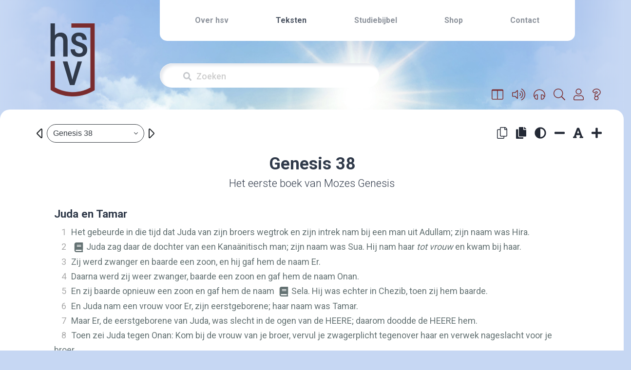

--- FILE ---
content_type: text/html; charset=UTF-8
request_url: https://herzienestatenvertaling.nl/teksten/genesis/38
body_size: 12442
content:
<!DOCTYPE html>
<html lang="en">
<head>
        <meta charset="utf-8">

    <!-- Software made by Wabber BV -->
    <!-- wabber.io - info@wabber.io -->
    <!--     +31 (0)76 7200 777     -->

    <meta content="width=device-width, initial-scale=1.0, maximum-scale=1.0, user-scalable=0" name="viewport"/>
    <meta http-equiv="X-UA-Compatible" content="IE=edge,chrome=1"/>
    <meta name="google" content="notranslate">
    <script defer>
        var _paq = window._paq = window._paq || [];
        /* tracker methods like "setCustomDimension" should be called before "trackPageView" */
        _paq.push(['trackPageView']);
        _paq.push(['enableLinkTracking']);
        (function () {
            var u = "//stats.herzienestatenvertaling.nl/matomo/";
            _paq.push(['setTrackerUrl', u + 'matomo.php']);
            _paq.push(['setSiteId', '1']);
            var d = document, g = d.createElement('script'), s = d.getElementsByTagName('script')[0];
            g.async = true;
            g.src = u + 'matomo.js';
            s.parentNode.insertBefore(g, s);
        })();
    </script>
    <link rel="apple-touch-icon" sizes="76x76" href="/images/favicon/apple-touch-icon.png">
<link rel="icon" type="image/png" sizes="32x32" href="/images/favicon/favicon-32x32.png">
<link rel="icon" type="image/png" sizes="16x16" href="/images/favicon/favicon-16x16.png">
<link rel="manifest" href="/images/favicon/site.webmanifest">
<link rel="mask-icon" href="/images/favicon/safari-pinned-tab.svg" color="#000000">
<meta name="msapplication-TileColor" content="#213f50">
<meta name="theme-color" content="#ffffff">
    <link rel="stylesheet" href="/build/app.72530368.css">

            <title>HSV - Website</title>
    <meta property="og:site_name" content="Herziene Statenvertaling">
    <meta property="og:image" content="https://herzienestatenvertaling.nl/images/hsv-logo-2.png">
        
            <meta name="description" content="">
        <meta property="og:title" content="Teksten">
        <meta property="og:description" content="">
        <meta property="twitter:title" content="Teksten">
        <meta property="twitter:description" content="">
        <meta name="keywords" content="">
    
    <script src="/build/runtime.7576e7bf.js" defer></script><script src="/build/app.b03b2f4b.js" defer></script>
        <script src="/build/bible.da723f9e.js" defer></script>
</head>
<body class=" nstb">


<header>
    <div
            
            class="container p-0 position-relative  h-195 "
                        style="background: linear-gradient(to right, rgba(198, 215, 243, 255), rgba(239,239,239, 0) 200px), linear-gradient(to left, rgba(198, 215, 243, 255), rgba(239,239,239, 0) 200px), url('/images/background-resized.jpg') center no-repeat; background-size: cover;"
    >
        <div class="row h-100">
            <div class="col-3 h-100 pt-sm-5 pt-4">
                <div class="d-flex justify-content-center align-items-stat h-100 ml-sm-0 ml-3">
                    <a href="/home" aria-label="Home link" title="Home">
                        <svg class="hsv-logo"><?xml version="1.0" encoding="utf-8"?>
<!-- Generator: Adobe Illustrator 27.8.0, SVG Export Plug-In . SVG Version: 6.00 Build 0)  -->
<svg version="1.1" id="Laag_2" xmlns="http://www.w3.org/2000/svg" xmlns:xlink="http://www.w3.org/1999/xlink" x="0px" y="0px"
	 viewBox="0 0 42.8 70.87" style="enable-background:new 0 0 42.8 70.87;" xml:space="preserve">
<style type="text/css">
	.st0{fill:#303A4A;}
	.st1{fill:#7A2C2E;}
</style>
<path class="st0" d="M9.95,8.92c-2.52,0-4.51,0.92-5.7,2.61V0.04H0v32.14h4.26V18.86c0-4.09,1.47-6.16,4.38-6.16
	c2.51,0,3.67,1.47,3.67,4.62v14.87h4.24V16.63C16.55,9.67,11.94,8.92,9.95,8.92z"/>
<path class="st0" d="M28.43,18.37c-3.43-1.08-4-1.9-4-3.33c0-1.72,1.06-2.67,2.98-2.67c2.71,0,3.29,1.88,3.49,3.3l0.03,0.23h4.14
	l-0.01-0.27c-0.1-2.02-1.03-6.7-7.5-6.7c-5.42,0-7.34,3.45-7.34,6.4c0,3.44,1.75,5.22,6.68,6.81c3.33,1.07,4.4,2.02,4.4,3.9
	c0,1.97-1.29,3.1-3.55,3.1c-2.33,0-3.82-1.36-4.08-3.73l-0.03-0.23h-4.19l0.02,0.28c0.28,4.53,3.25,7.13,8.14,7.13
	c4.9,0,7.95-2.64,7.95-6.9C35.53,21.94,33.67,20.03,28.43,18.37z"/>
<path class="st0" d="M26.17,37.03l-0.05,0.19c-0.47,1.73-1.18,4.12-1.92,6.64c-1.22,4.14-2.47,8.4-3.01,10.73
	c-0.82-3.73-2.82-10.79-4.71-17.38l-0.05-0.19H11.9l6.9,22.85h4.44l7.2-22.85H26.17z"/>
<path class="st1" d="M20.2,0v4.16h18.44v58.21c-3.93,2.12-10.23,4.56-18.12,4.31c-7.14-0.22-12.79-2.56-16.31-4.52V36.5H0.05v28.04
	l1.01,0.61c4.08,2.45,10.75,5.44,19.33,5.7c0.42,0.01,0.83,0.02,1.23,0.02c8.9,0,15.87-2.98,20.15-5.48l1.03-0.6V0H20.2z"/>
</svg>
</svg>
                    </a>
                </div>
            </div>
            <div class="col-9 d-flex flex-column">
                <nav class="navigation-bar navbar navbar-expand-md px-4 d-md-block d-none">
                    <button
                            type="button"
                            data-toggle="collapse"
                            data-target="#collapsingNavbar"
                            class="navbar-toggle navbar-toggler w-100 text-right menuButton"
                    >
                        <i class="fas fa-bars"></i>
                    </button>
                    <div class="navbar-collapse collapse" id="collapsingNavbar">
                        <ul class="navbar-nav d-flex justify-content-center justify-content-around mx-auto">
                                                        
                                                                                                <li class="">
                                        <a href="/over-hsv" >
                                            Over hsv
                                        </a>
                                    </li>
                                                                                                                                <li class="active">
                                        <a href="/teksten" >
                                            Teksten
                                        </a>
                                    </li>
                                                                                                                                <li class="">
                                        <a href="/studiebijbel" >
                                            Studiebijbel
                                        </a>
                                    </li>
                                                                                                                                <li class="">
                                        <a href="https://www.jongbloedmedia.nl/bijbelcampagne/" onclick="window.open(this.href);return false;">
                                            Shop
                                        </a>
                                    </li>
                                                                                                                                <li class="">
                                        <a href="/contact" >
                                            Contact
                                        </a>
                                    </li>
                                                                                    </ul>
                    </div>
                </nav>

                <header role="banner" class="d-flex d-md-none">
                    <button
                            type="button"
                            data-toggle="collapse-side"
                            data-target=".side-collapse"
                            data-target-2=".side-collapse-container"
                            class="navbar-toggle navbar-toggler ml-auto text-right menuButton m-2"
                    >
                        <i class="fas fa-bars fa-2x"></i>
                    </button>
                    <div class="navbar-inverse side-collapse in" style="background-color: white;">
                        <nav role="navigation" class="navbar-collapse">
                            <ul class="nav navbar-nav">
                                                                
                                                                                                            <li class="pl-3 py-2 ">
                                            <a href="/over-hsv" >
                                                Over hsv
                                            </a>
                                        </li>
                                                                                                                                                <li class="pl-3 py-2 active">
                                            <a href="/teksten" >
                                                Teksten
                                            </a>
                                        </li>
                                                                                                                                                <li class="pl-3 py-2 ">
                                            <a href="/studiebijbel" >
                                                Studiebijbel
                                            </a>
                                        </li>
                                                                                                                                                <li class="pl-3 py-2 ">
                                            <a href="https://www.jongbloedmedia.nl/bijbelcampagne/" onclick="window.open(this.href);return false;">
                                                Shop
                                            </a>
                                        </li>
                                                                                                                                                <li class="pl-3 py-2 ">
                                            <a href="/contact" >
                                                Contact
                                            </a>
                                        </li>
                                                                                                </ul>
                        </nav>
                    </div>
                </header>

                
                                    <!-- Search input -->
                    <div class="search-bar-wrapper mb-sm-0 mr-sm-0 mb-3 mr-3" >
                        <div class="search-bar pl-5 pr-3 d-flex align-items-center">
                            <i class="fas fa-search mr-2"></i>
                            <form name="search" method="post" action="/teksten-zoeken#zoek-resultaten" class="w-100" onsubmit="return validateSearch()">
                                <input
                                        type="text"
                                        name="search[keyword]"
                                        placeholder="Zoeken"
                                        aria-label="Zoekveld"
                                        class="w-100"
                                        id="searchKeyword"
                                >
                                <input type="hidden" name="search[searchInNewTestament]" value="1"/>
                                <input type="hidden" name="search[searchInOldTestament]" value="1"/>
                            </form>
                        </div>
                        <div class="text-danger d-none" id="errorMessage">Voer minimaal 2 tekens in.</div>

                    </div>


                    <script>
                        function validateSearch() {
                            const input = document.getElementById("searchKeyword");
                            const errorMessage = document.getElementById("errorMessage");

                            if (input.value.trim().length < 2) {
                                errorMessage.classList.remove("d-none");
                                input.focus();
                                return false; // Prevent form submission
                            }

                            errorMessage.classList.add("d-none");
                            return true; // Allow form submission
                        }
                    </script>
                            </div>
        </div>
    </div>
</header>

<script>
    document.addEventListener('DOMContentLoaded', function () {
        var sideslider = document.querySelectorAll('[data-toggle=collapse-side]');

        sideslider.forEach(function (slider) {
            var sel = slider.getAttribute('data-target');
            var sel2 = slider.getAttribute('data-target-2');

            slider.addEventListener('click', function (event) {
                var targetElement = document.querySelector(sel);
                var targetElement2 = document.querySelector(sel2);

                if (targetElement) {
                    targetElement.classList.toggle('in');
                }
                if (targetElement2) {
                    targetElement2.classList.toggle('out');
                }
            });
        });

        document.querySelectorAll('.search-bar').forEach(function (searchBar) {
            searchBar.addEventListener('click', function (event) {
                var inputElement = searchBar.querySelector('input[type=text]');
                if (inputElement) {
                    inputElement.focus();
                }
            });
        });
    });
</script>

<main>
                <div class="main-block container mb-md-3 mb-sm-1 position-relative">
        <div class="primary-menu">
            <div class="position-relative">
                                    <div class="position-relative">
            <a
                class="btn text-dark-red bibleMirrorButton"
                title="Parallel lezen"
                href="#bibleContentBlock"
                role="button"
                onclick="$('#bibleContentBlock').toggleClass('show');return false;"
        >
            <i class="fal fa-columns"></i>
        </a>

        <a
                class="d-inline-block btn text-dark-red collapsed"
                title="Audio fragment afspelen"
                data-toggle="collapse"
                href="#playChapterAudio"
                role="button"
                aria-expanded="false"
                aria-controls="playChapterAudio"
        >
                <span class="float-left">
                    <i class="fal fa-volume-up"></i>
                </span>
        </a>

        <a
                class="d-inline-block btn text-dark-red"
                title="Audio fragment afspelen"
                href="/teksten-beluisteren/"
                role="button"
        >
                <span class="float-left">
                    <i class="fal fa-headphones"></i>
                </span>
        </a>

        <a
                class="d-inline-block btn text-dark-red "
                href="/teksten-zoeken"
                title="Zoeken"
                role="button"
        >
                <span class="float-left">
                    <i class="fal fa-search"></i>
                </span>
        </a>

                    <a
                    class="d-inline-block btn text-dark-red"
                    title="Inloggen"
                    href="/login"
                    role="button"
            >
                <span class="float-left">
                    <i class="fal fa-user"></i>
                </span>
            </a>
        
        <a
                class="d-inline-block btn text-dark-red"
                href="/uitleg"
                title="Toon uitleg teksten"
                role="button"
        >
                <span class="float-left">
                    <i class="fal fa-question"></i>
                </span>
        </a>
    
    <div class="position-absolute" style="top: 49px; right: -19px; z-index: 1;">
                    <div class="playChapterAudio row collapse" id="playChapterAudio">
                <div style="padding: 0.5rem 0.5rem 0 0.5rem;">
                    <audio
                        controls
                        preload="metadata"
                        onerror="alert('Kon audio bestand niet afspelen; Mogelijk mist er een Audio\MP3 plugin?');"
                    >
                        <source src="/teksten-cb/audio/chapter/GEN.38.mp3" type="audio/mpeg">
                        <source src="/teksten-cb/audio/chapter/GEN.38.mp3" type="audio/mp3">
                        <a href="/teksten-cb/audio/chapter/GEN.38.mp3">download</a>
                    </audio>
                    <span class="closeSelect float-right mr-1" onclick="$('#playChapterAudio').removeClass('show');">
                        <i class="fas fa-times"></i>
                    </span>
                </div>
            </div>
            </div>
</div>
                            </div>
        </div>
        <div class="row">
            <div id="default_container" class="py-sm-3 col-12 col-sm-12 col-md-12 col-lg-12">
                                    <div class="row mx-2">
                        <div class="col-sm-6 col-lg-4 col-xl-3 d-flex justify-content-sm-start justify-content-center">
                            <div class="col-12 p-0">
                                <div class="pl-0 pr-0 pl-md-4 pr-md-4 pt-2 pb-2 m-0 d-flex">
                                    <div id="bibleSearch">
                                                                                                                            
                                                                                                                            
                                                                                
                                        <bible-search
                                                active-book-title="Genesis 38"
                                                active-chapter-number="38"
                                                active-book-id="GEN"
                                                previous-chapter-link="/teksten/genesis/38/prev"
                                                next-chapter-link="/teksten/genesis/38/next"
                                        ></bible-search>
                                                                                <div id="currentBookName" class="d-none">Genesis 38</div>
                                    </div>
                                </div>
                            </div>
                        </div>

                        <div class="col-sm-6 offset-lg-2 offset-xl-3 d-flex justify-content-end align-items-center">
                            <div class="secondary-toolbar">
                                                                    <div class="d-inline-block btn text-light cpAllToClipboard" id="cpAllToClipboard" title="Alle teksten kopiëren zonder opmaak">
                                    <span class="float-left">
                                        <i class="fal fa-copy"></i>
                                    </span>
                                    </div>
                                    <div class="d-inline-block btn cpAllStyledToClipboard" id="cpAllStyledToClipboard" title="Alle teksten kopiëren met opmaak">
                                   <span class="float-left">
                                        <i class="fas fa-copy"></i>
                                   </span>
                                    </div>
                                                                <div class="d-inline-block btn changeContrast" id="changeContrast" title="Verander het contrast">
                                <span class="float-left">
                                    <i class="fas fa-adjust"></i>
                                </span>
                                </div>
                                <div class="d-inline-block btn buttonChangeFontSizeMin1" title="Verklein de lettergrootte">
                                <span class="float-left">
                                    <i class="fas fa-minus"></i>
                                </span>
                                </div>
                                <div class="d-inline-block btn buttonChangeFontSizeReset" title="Zet lettergrootte terug naar standaard">
                                <span class="float-left">
                                   <i class="fas fa-font"></i>
                                </span>
                                </div>
                                <div class="d-inline-block btn buttonChangeFontSizePlus1" title="Vergroot de lettergrootte">
                                <span class="float-left">
                                    <i class="fas fa-plus"></i>
                                </span>
                                </div>
                            </div>
                        </div>
                    </div>
                
                
                <div class="row m-0 px-md-4">
                            <div class="content col-md-12 pt-lg-3 pt-md-4 pt-sm-5 px-3 pr-md-4 pl-md-4 text-dark-blue">
        <div class="row m-0">
            <div class="content-inner col-md-12">
                <div class="d-flex align-items-center flex-column">
                    <div class="text-dark-blue font-weight-bold book-name">
                                                                                
                                                            Genesis
                                                                    38
                                                                                                        </div>




                    <div class="text-dark-blue book-name-long">
                                                    Het eerste boek van Mozes Genesis
                                            </div>

                </div>
                <div class="row collapse px-lg-5 " id="bibleContentBlock">
                    <div class="bible-page bible-mainChapter">
                        <div class="hidden_chapter_side text-center">
                            HSV

                            <hr/>
                        </div>
                        <div class="bible-content">
                                                                                                                                <p class="s">Juda en Tamar</p>
<p class="p"><span class="verse-span" data-verse-id="GEN.38.1" data-verse-org-ids="GEN.38.1"><span style="cursor:pointer;" onclick="window.location.hash='1';" data-number="1" data-sid="GEN 38:1" class="v">1</span><!--SOV:1--></span><span class="verse-span" data-verse-id="GEN.38.1" data-verse-org-ids="GEN.38.1">Het gebeurde in die tijd dat Juda van zijn broers wegtrok en zijn intrek nam bij een man uit Adullam; zijn naam was Hira.</span><!--EOV:1--></p>
<p class="p"><span class="verse-span" data-verse-id="GEN.38.2" data-verse-org-ids="GEN.38.2"><span style="cursor:pointer;" onclick="window.location.hash='2';" data-number="2" data-sid="GEN 38:2" class="v">2</span><!--SOV:2--></span><span data-caller="-" id="GEN.38.2!x.1" data-verse-id="GEN.38.2" class="x"><i class="preCommentRef fas fa-lg fa-fw fa-book"></i><span class="xt"><span id="1CH.2.3"><a class="showExternalVerse" data-title="1 Kron. 2:3" data-has-verse="1" data-text="De  zonen van Juda zijn: Er, Onan en Sela. Drie zijn er hem geboren uit de dochter van Sua, de Kanaänitische. Er, de eerstgeborene van Juda, was slecht in de ogen van de  HEERE ; daarom doodde Hij hem." href="/teksten-rd/verse/1CH.2.3" data-toggle="modal" data-target="#verseModal">1 Kron. 2:3</a></span></span></span><span class="verse-span" data-verse-id="GEN.38.2" data-verse-org-ids="GEN.38.2">Juda zag daar de dochter van een Kanaänitisch man; zijn naam was Sua. Hij nam haar </span><span class="add"><span class="verse-span" data-verse-id="GEN.38.2" data-verse-org-ids="GEN.38.2">tot vrouw</span></span><span class="verse-span" data-verse-id="GEN.38.2" data-verse-org-ids="GEN.38.2"> en kwam bij haar.</span><!--EOV:2--></p>
<p class="p"><span class="verse-span" data-verse-id="GEN.38.3" data-verse-org-ids="GEN.38.3"><span style="cursor:pointer;" onclick="window.location.hash='3';" data-number="3" data-sid="GEN 38:3" class="v">3</span><!--SOV:3--></span><span class="verse-span" data-verse-id="GEN.38.3" data-verse-org-ids="GEN.38.3">Zij werd zwanger en baarde een zoon, en hij gaf hem de naam Er.</span><!--EOV:3--></p>
<p class="p"><span class="verse-span" data-verse-id="GEN.38.4" data-verse-org-ids="GEN.38.4"><span style="cursor:pointer;" onclick="window.location.hash='4';" data-number="4" data-sid="GEN 38:4" class="v">4</span><!--SOV:4--></span><span class="verse-span" data-verse-id="GEN.38.4" data-verse-org-ids="GEN.38.4">Daarna werd zij weer zwanger, baarde een zoon en gaf hem de naam Onan.</span><!--EOV:4--></p>
<p class="p"><span class="verse-span" data-verse-id="GEN.38.5" data-verse-org-ids="GEN.38.5"><span style="cursor:pointer;" onclick="window.location.hash='5';" data-number="5" data-sid="GEN 38:5" class="v">5</span><!--SOV:5--></span><span class="verse-span" data-verse-id="GEN.38.5" data-verse-org-ids="GEN.38.5">En zij baarde opnieuw een zoon en gaf hem de naam </span><span data-caller="-" id="GEN.38.5!x.1" data-verse-id="GEN.38.5" class="x"><i class="preCommentRef fas fa-lg fa-fw fa-book"></i><span class="xt"><span id="NUM.26.20"><a class="showExternalVerse" data-title="Num. 26:20" data-has-verse="1" data-text="En dit waren de nakomelingen van Juda,  ingedeeld  naar hun geslachten: van Sela het geslacht van de Selanieten; van Perez het geslacht van de Perezieten; van Zerah het geslacht van de Zerahieten." href="/teksten-rd/verse/NUM.26.20" data-toggle="modal" data-target="#verseModal">Num. 26:20</a></span></span></span><span class="verse-span" data-verse-id="GEN.38.5" data-verse-org-ids="GEN.38.5">Sela. Hij was echter in Chezib, toen zij hem baarde.</span><!--EOV:5--></p>
<p class="p"><span class="verse-span" data-verse-id="GEN.38.6" data-verse-org-ids="GEN.38.6"><span style="cursor:pointer;" onclick="window.location.hash='6';" data-number="6" data-sid="GEN 38:6" class="v">6</span><!--SOV:6--></span><span class="verse-span" data-verse-id="GEN.38.6" data-verse-org-ids="GEN.38.6">En Juda nam een vrouw voor Er, zijn eerstgeborene; haar naam was Tamar.</span><!--EOV:6--></p>
<p class="p"><span class="verse-span" data-verse-id="GEN.38.7" data-verse-org-ids="GEN.38.7"><span style="cursor:pointer;" onclick="window.location.hash='7';" data-number="7" data-sid="GEN 38:7" class="v">7</span><!--SOV:7--></span><span class="verse-span" data-verse-id="GEN.38.7" data-verse-org-ids="GEN.38.7">Maar Er, de eerstgeborene van Juda, was slecht in de ogen van de </span><span class="nd"><span class="verse-span" data-verse-id="GEN.38.7" data-verse-org-ids="GEN.38.7">HEERE</span></span><span class="verse-span" data-verse-id="GEN.38.7" data-verse-org-ids="GEN.38.7">; daarom doodde de </span><span class="nd"><span class="verse-span" data-verse-id="GEN.38.7" data-verse-org-ids="GEN.38.7">HEERE</span></span><span class="verse-span" data-verse-id="GEN.38.7" data-verse-org-ids="GEN.38.7"> hem.</span><!--EOV:7--></p>
<p class="p"><span class="verse-span" data-verse-id="GEN.38.8" data-verse-org-ids="GEN.38.8"><span style="cursor:pointer;" onclick="window.location.hash='8';" data-number="8" data-sid="GEN 38:8" class="v">8</span><!--SOV:8--></span><span class="verse-span" data-verse-id="GEN.38.8" data-verse-org-ids="GEN.38.8">Toen zei Juda tegen Onan: Kom bij de vrouw van je broer, vervul je zwagerplicht tegenover haar en verwek nageslacht voor je broer.</span><!--EOV:8--></p>
<p class="p"><span class="verse-span" data-verse-id="GEN.38.9" data-verse-org-ids="GEN.38.9"><span style="cursor:pointer;" onclick="window.location.hash='9';" data-number="9" data-sid="GEN 38:9" class="v">9</span><!--SOV:9--></span><span class="verse-span" data-verse-id="GEN.38.9" data-verse-org-ids="GEN.38.9">Onan wist echter dat dit nageslacht niet voor hem zou zijn; daarom gebeurde het, telkens wanneer hij bij de vrouw van zijn broer kwam, dat hij </span><span class="add"><span class="verse-span" data-verse-id="GEN.38.9" data-verse-org-ids="GEN.38.9">zijn zaad</span></span><span class="verse-span" data-verse-id="GEN.38.9" data-verse-org-ids="GEN.38.9"> op de grond verspilde om zijn broer geen nageslacht te geven.</span><!--EOV:9--></p>
<p class="p"><span class="verse-span" data-verse-id="GEN.38.10" data-verse-org-ids="GEN.38.10"><span style="cursor:pointer;" onclick="window.location.hash='10';" data-number="10" data-sid="GEN 38:10" class="v">10</span><!--SOV:10--></span><span class="verse-span" data-verse-id="GEN.38.10" data-verse-org-ids="GEN.38.10">Wat hij deed, was echter slecht in de ogen van de </span><span class="nd"><span class="verse-span" data-verse-id="GEN.38.10" data-verse-org-ids="GEN.38.10">HEERE</span></span><span class="verse-span" data-verse-id="GEN.38.10" data-verse-org-ids="GEN.38.10">; daarom doodde Hij ook hem.</span><!--EOV:10--></p>
<p class="p"><span class="verse-span" data-verse-id="GEN.38.11" data-verse-org-ids="GEN.38.11"><span style="cursor:pointer;" onclick="window.location.hash='11';" data-number="11" data-sid="GEN 38:11" class="v">11</span><!--SOV:11--></span><span class="verse-span" data-verse-id="GEN.38.11" data-verse-org-ids="GEN.38.11">Toen zei Juda tegen Tamar, zijn schoondochter: Ga </span><span class="add"><span class="verse-span" data-verse-id="GEN.38.11" data-verse-org-ids="GEN.38.11">maar zolang</span></span><span class="verse-span" data-verse-id="GEN.38.11" data-verse-org-ids="GEN.38.11"> als weduwe in het huis van je vader wonen, totdat mijn zoon Sela groot is. Hij zei namelijk: Anders zal hij ook sterven, net zoals zijn broers! Zo ging Tamar weg en ging in het huis van haar vader wonen.</span><!--EOV:11--></p>
<p class="p"><span class="verse-span" data-verse-id="GEN.38.12" data-verse-org-ids="GEN.38.12"><span style="cursor:pointer;" onclick="window.location.hash='12';" data-number="12" data-sid="GEN 38:12" class="v">12</span><!--SOV:12--></span><span class="verse-span" data-verse-id="GEN.38.12" data-verse-org-ids="GEN.38.12">Toen veel dagen verlopen waren, stierf de dochter van Sua, de vrouw van Juda. Daarna vond Juda troost en ging hij naar zijn schaapscheerders, naar Timna, hij en zijn vriend Hira uit Adullam.</span><!--EOV:12--></p>
<p class="p"><span class="verse-span" data-verse-id="GEN.38.13" data-verse-org-ids="GEN.38.13"><span style="cursor:pointer;" onclick="window.location.hash='13';" data-number="13" data-sid="GEN 38:13" class="v">13</span><!--SOV:13--></span><span class="verse-span" data-verse-id="GEN.38.13" data-verse-org-ids="GEN.38.13">En men vertelde Tamar: Zie, uw schoonvader gaat naar Timna om zijn schapen te scheren.</span><!--EOV:13--></p>
<p class="p"><span class="verse-span" data-verse-id="GEN.38.14" data-verse-org-ids="GEN.38.14"><span style="cursor:pointer;" onclick="window.location.hash='14';" data-number="14" data-sid="GEN 38:14" class="v">14</span><!--SOV:14--></span><span class="verse-span" data-verse-id="GEN.38.14" data-verse-org-ids="GEN.38.14">Toen trok zij haar weduwkleed uit, bedekte zich met een sluier, omhulde zich en ging zitten bij de ingang van Enaïm, dat op de weg naar Timna ligt. Zij had namelijk gezien dat Sela groot geworden was en zij aan hem niet tot vrouw was gegeven.</span><!--EOV:14--></p>
<p class="p"><span class="verse-span" data-verse-id="GEN.38.15" data-verse-org-ids="GEN.38.15"><span style="cursor:pointer;" onclick="window.location.hash='15';" data-number="15" data-sid="GEN 38:15" class="v">15</span><!--SOV:15--></span><span class="verse-span" data-verse-id="GEN.38.15" data-verse-org-ids="GEN.38.15">Toen Juda haar zag, hield hij haar voor een hoer, omdat zij haar gezicht bedekt had.</span><!--EOV:15--></p>
<p class="p"><span class="verse-span" data-verse-id="GEN.38.16" data-verse-org-ids="GEN.38.16"><span style="cursor:pointer;" onclick="window.location.hash='16';" data-number="16" data-sid="GEN 38:16" class="v">16</span><!--SOV:16--></span><span class="verse-span" data-verse-id="GEN.38.16" data-verse-org-ids="GEN.38.16">En hij ging naar haar toe langs de weg en zei: Kom toch </span><span class="add"><span class="verse-span" data-verse-id="GEN.38.16" data-verse-org-ids="GEN.38.16">mee</span></span><span class="verse-span" data-verse-id="GEN.38.16" data-verse-org-ids="GEN.38.16">, ik wil bij u komen; hij wist immers niet dat het zijn schoondochter was. En zij zei: Wat zult u mij geven, als u bij mij komt?</span><!--EOV:16--></p>
<p class="p"><span class="verse-span" data-verse-id="GEN.38.17" data-verse-org-ids="GEN.38.17"><span style="cursor:pointer;" onclick="window.location.hash='17';" data-number="17" data-sid="GEN 38:17" class="v">17</span><!--SOV:17--></span><span class="verse-span" data-verse-id="GEN.38.17" data-verse-org-ids="GEN.38.17">Hij zei: Ik zal u een geitenbokje van </span><span class="add"><span class="verse-span" data-verse-id="GEN.38.17" data-verse-org-ids="GEN.38.17">mijn</span></span><span class="verse-span" data-verse-id="GEN.38.17" data-verse-org-ids="GEN.38.17"> kudde sturen. Zij zei: </span><span class="add"><span class="verse-span" data-verse-id="GEN.38.17" data-verse-org-ids="GEN.38.17">Goed</span></span><span class="verse-span" data-verse-id="GEN.38.17" data-verse-org-ids="GEN.38.17">, als u een onderpand geeft, totdat u het </span><span class="add"><span class="verse-span" data-verse-id="GEN.38.17" data-verse-org-ids="GEN.38.17">bokje</span></span><span class="verse-span" data-verse-id="GEN.38.17" data-verse-org-ids="GEN.38.17"> gestuurd hebt.</span><!--EOV:17--></p>
<p class="p"><span class="verse-span" data-verse-id="GEN.38.18" data-verse-org-ids="GEN.38.18"><span style="cursor:pointer;" onclick="window.location.hash='18';" data-number="18" data-sid="GEN 38:18" class="v">18</span><!--SOV:18--></span><span class="verse-span" data-verse-id="GEN.38.18" data-verse-org-ids="GEN.38.18">Toen zei hij: Wat is het onderpand dat ik u zal geven? Zij zei: Uw zegelring, uw snoer en uw staf, die u in uw hand hebt. Hij gaf ze haar, kwam bij haar, en zij werd zwanger van hem.</span><!--EOV:18--></p>
<p class="p"><span class="verse-span" data-verse-id="GEN.38.19" data-verse-org-ids="GEN.38.19"><span style="cursor:pointer;" onclick="window.location.hash='19';" data-number="19" data-sid="GEN 38:19" class="v">19</span><!--SOV:19--></span><span class="verse-span" data-verse-id="GEN.38.19" data-verse-org-ids="GEN.38.19">Daarna stond zij op, ging weg, legde haar sluier van zich af en trok haar weduwkleed </span><span class="add"><span class="verse-span" data-verse-id="GEN.38.19" data-verse-org-ids="GEN.38.19">weer</span></span><span class="verse-span" data-verse-id="GEN.38.19" data-verse-org-ids="GEN.38.19"> aan.</span><!--EOV:19--></p>
<p class="p"><span class="verse-span" data-verse-id="GEN.38.20" data-verse-org-ids="GEN.38.20"><span style="cursor:pointer;" onclick="window.location.hash='20';" data-number="20" data-sid="GEN 38:20" class="v">20</span><!--SOV:20--></span><span class="verse-span" data-verse-id="GEN.38.20" data-verse-org-ids="GEN.38.20">Juda stuurde het geitenbokje door bemiddeling van</span><i class="preCommentNote fas fa-lg fa-fw fa-lightbulb"></i><span data-caller="+" id="GEN.38.20!f.1" data-verse-id="GEN.38.20" class="f"><span class="fr">38:20 </span><span class="fq">door bemiddeling van </span><span class="ft">- Letterlijk: door de hand van.</span></span><span class="verse-span" data-verse-id="GEN.38.20" data-verse-org-ids="GEN.38.20"> zijn vriend uit Adullam, om het onderpand uit de hand van de vrouw </span><span class="add"><span class="verse-span" data-verse-id="GEN.38.20" data-verse-org-ids="GEN.38.20">terug</span></span><span class="verse-span" data-verse-id="GEN.38.20" data-verse-org-ids="GEN.38.20"> te krijgen; hij vond haar echter niet.</span><!--EOV:20--></p>
<p class="p"><span class="verse-span" data-verse-id="GEN.38.21" data-verse-org-ids="GEN.38.21"><span style="cursor:pointer;" onclick="window.location.hash='21';" data-number="21" data-sid="GEN 38:21" class="v">21</span><!--SOV:21--></span><span class="verse-span" data-verse-id="GEN.38.21" data-verse-org-ids="GEN.38.21">Toen vroeg hij aan de mensen van haar </span><span class="add"><span class="verse-span" data-verse-id="GEN.38.21" data-verse-org-ids="GEN.38.21">woon</span></span><span class="verse-span" data-verse-id="GEN.38.21" data-verse-org-ids="GEN.38.21">plaats: Waar is de hoer die bij Enaïm langs de weg zat? Maar zij zeiden: Er is hier geen hoer geweest.</span><!--EOV:21--></p>
<p class="p"><span class="verse-span" data-verse-id="GEN.38.22" data-verse-org-ids="GEN.38.22"><span style="cursor:pointer;" onclick="window.location.hash='22';" data-number="22" data-sid="GEN 38:22" class="v">22</span><!--SOV:22--></span><span class="verse-span" data-verse-id="GEN.38.22" data-verse-org-ids="GEN.38.22">Hij keerde daarop terug naar Juda en zei: Ik heb haar niet gevonden, en ook de mensen van die plaats zeiden: Er is hier geen hoer geweest.</span><!--EOV:22--></p>
<p class="p"><span class="verse-span" data-verse-id="GEN.38.23" data-verse-org-ids="GEN.38.23"><span style="cursor:pointer;" onclick="window.location.hash='23';" data-number="23" data-sid="GEN 38:23" class="v">23</span><!--SOV:23--></span><span class="verse-span" data-verse-id="GEN.38.23" data-verse-org-ids="GEN.38.23">Toen zei Juda: Laat ze het </span><span class="add"><span class="verse-span" data-verse-id="GEN.38.23" data-verse-org-ids="GEN.38.23">onderpand</span></span><span class="verse-span" data-verse-id="GEN.38.23" data-verse-org-ids="GEN.38.23"> zelf maar houden, anders zullen wij veracht worden. Zie, ik heb dit bokje </span><span class="add"><span class="verse-span" data-verse-id="GEN.38.23" data-verse-org-ids="GEN.38.23">willen</span></span><span class="verse-span" data-verse-id="GEN.38.23" data-verse-org-ids="GEN.38.23"> sturen, maar u hebt haar niet gevonden.</span><!--EOV:23--></p>
<p class="p"><span class="verse-span" data-verse-id="GEN.38.24" data-verse-org-ids="GEN.38.24"><span style="cursor:pointer;" onclick="window.location.hash='24';" data-number="24" data-sid="GEN 38:24" class="v">24</span><!--SOV:24--></span><span class="verse-span" data-verse-id="GEN.38.24" data-verse-org-ids="GEN.38.24">Het gebeurde ongeveer drie maanden later dat men Juda vertelde: Tamar, uw schoondochter, heeft hoererij bedreven en zie, ze is ook zwanger door </span><span class="add"><span class="verse-span" data-verse-id="GEN.38.24" data-verse-org-ids="GEN.38.24">die</span></span><span class="verse-span" data-verse-id="GEN.38.24" data-verse-org-ids="GEN.38.24"> hoererij. Toen zei Juda: Breng haar </span><span class="add"><span class="verse-span" data-verse-id="GEN.38.24" data-verse-org-ids="GEN.38.24">de stad</span></span><span class="verse-span" data-verse-id="GEN.38.24" data-verse-org-ids="GEN.38.24"> uit en laat haar verbrand worden!</span><!--EOV:24--></p>
<p class="p"><span class="verse-span" data-verse-id="GEN.38.25" data-verse-org-ids="GEN.38.25"><span style="cursor:pointer;" onclick="window.location.hash='25';" data-number="25" data-sid="GEN 38:25" class="v">25</span><!--SOV:25--></span><span class="verse-span" data-verse-id="GEN.38.25" data-verse-org-ids="GEN.38.25">Terwijl zij </span><span class="add"><span class="verse-span" data-verse-id="GEN.38.25" data-verse-org-ids="GEN.38.25">de stad</span></span><span class="verse-span" data-verse-id="GEN.38.25" data-verse-org-ids="GEN.38.25"> uit gebracht werd, stuurde ze </span><span class="add"><span class="verse-span" data-verse-id="GEN.38.25" data-verse-org-ids="GEN.38.25">een bode</span></span><span class="verse-span" data-verse-id="GEN.38.25" data-verse-org-ids="GEN.38.25"> naar haar schoonvader om te zeggen: Van de man van wie deze voorwerpen zijn, ben ik zwanger. Ze zei: Kijk toch eens van wie deze zegelring, deze snoeren en deze staf zijn.</span><!--EOV:25--></p>
<p class="p"><span class="verse-span" data-verse-id="GEN.38.26" data-verse-org-ids="GEN.38.26"><span style="cursor:pointer;" onclick="window.location.hash='26';" data-number="26" data-sid="GEN 38:26" class="v">26</span><!--SOV:26--></span><span class="verse-span" data-verse-id="GEN.38.26" data-verse-org-ids="GEN.38.26">En Juda herkende ze en zei: Zij staat in haar recht, meer dan ik, omdat ik haar niet aan mijn zoon Sela gegeven heb. En hij had voortaan geen gemeenschap meer met haar.</span><i class="preCommentNote fas fa-lg fa-fw fa-lightbulb"></i><span data-caller="+" id="GEN.38.26!f.1" data-verse-id="GEN.38.26" class="f"><span class="fr">38:26 </span><span class="fq">had … gemeenschap met haar </span><span class="ft">- Letterlijk: kende haar.</span></span><!--EOV:26--></p>
<p class="p"><span class="verse-span" data-verse-id="GEN.38.27" data-verse-org-ids="GEN.38.27"><span style="cursor:pointer;" onclick="window.location.hash='27';" data-number="27" data-sid="GEN 38:27" class="v">27</span><!--SOV:27--></span><span class="verse-span" data-verse-id="GEN.38.27" data-verse-org-ids="GEN.38.27">En het gebeurde tegen de tijd dat zij baren zou, en zie! </span><span data-caller="-" id="GEN.38.27!x.1" data-verse-id="GEN.38.27" class="x"><i class="preCommentRef fas fa-lg fa-fw fa-book"></i><span class="xt"><span id="1CH.2.4"><a class="showExternalVerse" data-title="1 Kron. 2:4" data-has-verse="1" data-text="Maar Tamar, zijn schoondochter, baarde hem Perez en Zerah. De zonen van Juda waren vijf in totaal." href="/teksten-rd/verse/1CH.2.4" data-toggle="modal" data-target="#verseModal">1 Kron. 2:4</a></span></span></span><span class="verse-span" data-verse-id="GEN.38.27" data-verse-org-ids="GEN.38.27">er bleek een tweeling in haar schoot te zijn.</span><!--EOV:27--></p>
<p class="p"><span class="verse-span" data-verse-id="GEN.38.28" data-verse-org-ids="GEN.38.28"><span style="cursor:pointer;" onclick="window.location.hash='28';" data-number="28" data-sid="GEN 38:28" class="v">28</span><!--SOV:28--></span><span class="verse-span" data-verse-id="GEN.38.28" data-verse-org-ids="GEN.38.28">En terwijl zij baarde, gebeurde het dat </span><span class="add"><span class="verse-span" data-verse-id="GEN.38.28" data-verse-org-ids="GEN.38.28">de ene</span></span><span class="verse-span" data-verse-id="GEN.38.28" data-verse-org-ids="GEN.38.28"> zijn hand naar buiten stak. De vroedvrouw pakte die, bond een scharlakenrode </span><span class="add"><span class="verse-span" data-verse-id="GEN.38.28" data-verse-org-ids="GEN.38.28">draad</span></span><span class="verse-span" data-verse-id="GEN.38.28" data-verse-org-ids="GEN.38.28"> om zijn hand en zei: Deze komt er het eerst uit.</span><!--EOV:28--></p>
<p class="p"><span class="verse-span" data-verse-id="GEN.38.29" data-verse-org-ids="GEN.38.29"><span style="cursor:pointer;" onclick="window.location.hash='29';" data-number="29" data-sid="GEN 38:29" class="v">29</span><!--SOV:29--></span><span class="verse-span" data-verse-id="GEN.38.29" data-verse-org-ids="GEN.38.29">Maar het gebeurde, toen hij zijn hand weer naar binnen trok, dat, zie, zijn broer tevoorschijn kwam. Daarop zei ze: Wat een bres heb jij voor jezelf geslagen! En men gaf hem de naam </span><span data-caller="-" id="GEN.38.29!x.1" data-verse-id="GEN.38.29" class="x"><i class="preCommentRef fas fa-lg fa-fw fa-book"></i><span class="xt"><span id="MAT.1.3"><a class="showExternalVerse" data-title="Matt. 1:3" data-has-verse="1" data-text="Juda verwekte Perez en Zerah bij Tamar;  Perez verwekte Hezron,  Hezron verwekte Aram;" href="/teksten-rd/verse/MAT.1.3" data-toggle="modal" data-target="#verseModal">Matt. 1:3</a></span></span></span><span class="verse-span" data-verse-id="GEN.38.29" data-verse-org-ids="GEN.38.29">Perez.</span><i class="preCommentNote fas fa-lg fa-fw fa-lightbulb"></i><span data-caller="+" id="GEN.38.29!f.2" data-verse-id="GEN.38.29" class="f"><span class="fr">38:29 </span><span class="fq">Perez </span><span class="ft">betekent: bres.</span></span><!--EOV:29--></p>
<p class="p"><span class="verse-span" data-verse-id="GEN.38.30" data-verse-org-ids="GEN.38.30"><span style="cursor:pointer;" onclick="window.location.hash='30';" data-number="30" data-sid="GEN 38:30" class="v">30</span><!--SOV:30--></span><span class="verse-span" data-verse-id="GEN.38.30" data-verse-org-ids="GEN.38.30">Daarna kwam zijn broer tevoorschijn, die de scharlakenrode </span><span class="add"><span class="verse-span" data-verse-id="GEN.38.30" data-verse-org-ids="GEN.38.30">draad</span></span><span class="verse-span" data-verse-id="GEN.38.30" data-verse-org-ids="GEN.38.30"> om zijn hand had, en men gaf hém de naam Zerah.</span><i class="preCommentNote fas fa-lg fa-fw fa-lightbulb"></i><span data-caller="+" id="GEN.38.30!f.1" data-verse-id="GEN.38.30" class="f"><span class="fr">38:30 </span><span class="fq">Zerah </span><span class="ft">betekent: (zons)opgang.</span></span><!--EOV:30--></p>
                                                                                    </div>
                    </div>

                    <div class="bible-page bible-sideChapter">
                        <div class="hidden_chapter_side text-center">
                            <select class="sideBibleChoice w-100" style="max-width:175px;">
                                                                    <option value="39d55004bcd11d2f-01" selected="selected">SV</option>
                                                                    <option value="GRD-01" >Grondtekst</option>
                                                            </select>
                        </div>

                                                    <div class="bible-content "
                                 >
                                                                    <h2 data-number="38" data-sid="GEN 38" class="c">38</h2><p class="s">Juda en Thamar</p><p class="p"><span class="verse-span" data-verse-id="GEN.38.1" data-verse-org-ids="GEN.38.1"><span style="cursor:pointer;" onclick="window.location.hash='1';" data-number="1" data-sid="GEN 38:1" class="v">1</span></span><span class="verse-span" data-verse-id="GEN.38.1" data-verse-org-ids="GEN.38.1">En het geschiedde ten zelven tijde, dat Juda van zijn broederen aftoog, en hij keerde in tot een man van Adullam, wiens naam was Hira.</span></p><p class="p"><span class="verse-span" data-verse-id="GEN.38.2" data-verse-org-ids="GEN.38.2"><span style="cursor:pointer;" onclick="window.location.hash='2';" data-number="2" data-sid="GEN 38:2" class="v">2</span></span><span class="verse-span" data-verse-id="GEN.38.2" data-verse-org-ids="GEN.38.2">En </span><span data-caller="-" id="GEN.38.2!x.1" data-verse-id="GEN.38.2" class="x"><i class="preCommentRef fas fa-lg fa-fw fa-book"></i><span class="xt"><span id="1CH.2.3"><a class="showExternalVerse" data-title="1 Kron. 2:3" data-has-verse="1" data-text="De  zonen van Juda zijn: Er, Onan en Sela. Drie zijn er hem geboren uit de dochter van Sua, de Kanaänitische. Er, de eerstgeborene van Juda, was slecht in de ogen van de  HEERE ; daarom doodde Hij hem." href="/teksten-rd/verse/1CH.2.3" data-toggle="modal" data-target="#verseModal">1 Kron. 2:3</a></span>.</span></span><span class="verse-span" data-verse-id="GEN.38.2" data-verse-org-ids="GEN.38.2">Juda zag aldaar de dochter van een Kanaänietisch man, wiens naam was Sua; en hij nam haar, en ging tot haar in.</span></p><p class="p"><span class="verse-span" data-verse-id="GEN.38.3" data-verse-org-ids="GEN.38.3"><span style="cursor:pointer;" onclick="window.location.hash='3';" data-number="3" data-sid="GEN 38:3" class="v">3</span></span><span class="verse-span" data-verse-id="GEN.38.3" data-verse-org-ids="GEN.38.3">En zij werd bevrucht, en baarde een zoon, en hij noemde zijn naam Er.</span></p><p class="p"><span class="verse-span" data-verse-id="GEN.38.4" data-verse-org-ids="GEN.38.4"><span style="cursor:pointer;" onclick="window.location.hash='4';" data-number="4" data-sid="GEN 38:4" class="v">4</span></span><span class="verse-span" data-verse-id="GEN.38.4" data-verse-org-ids="GEN.38.4">Daarna werd zij weder bevrucht, en baarde een zoon, en zij noemde zijn naam Onan.</span></p><p class="p"><span class="verse-span" data-verse-id="GEN.38.5" data-verse-org-ids="GEN.38.5"><span style="cursor:pointer;" onclick="window.location.hash='5';" data-number="5" data-sid="GEN 38:5" class="v">5</span></span><span class="verse-span" data-verse-id="GEN.38.5" data-verse-org-ids="GEN.38.5">En zij voer nog voort, en baarde een zoon, en noemde zijn naam </span><span data-caller="-" id="GEN.38.5!x.1" data-verse-id="GEN.38.5" class="x"><i class="preCommentRef fas fa-lg fa-fw fa-book"></i><span class="xt"><span id="NUM.26.20"><a class="showExternalVerse" data-title="Num. 26:20" data-has-verse="1" data-text="En dit waren de nakomelingen van Juda,  ingedeeld  naar hun geslachten: van Sela het geslacht van de Selanieten; van Perez het geslacht van de Perezieten; van Zerah het geslacht van de Zerahieten." href="/teksten-rd/verse/NUM.26.20" data-toggle="modal" data-target="#verseModal">Num. 26:20</a></span>.</span></span><span class="verse-span" data-verse-id="GEN.38.5" data-verse-org-ids="GEN.38.5">Sela; doch hij was te Chezib, toen zij hem baarde.</span></p><p class="p"><span class="verse-span" data-verse-id="GEN.38.6" data-verse-org-ids="GEN.38.6"><span style="cursor:pointer;" onclick="window.location.hash='6';" data-number="6" data-sid="GEN 38:6" class="v">6</span></span><span class="verse-span" data-verse-id="GEN.38.6" data-verse-org-ids="GEN.38.6">Juda nu nam een vrouw voor Er, zijn eerstgeborene, en haar naam was Thamar.</span></p><p class="p"><span class="verse-span" data-verse-id="GEN.38.7" data-verse-org-ids="GEN.38.7"><span style="cursor:pointer;" onclick="window.location.hash='7';" data-number="7" data-sid="GEN 38:7" class="v">7</span></span><span class="verse-span" data-verse-id="GEN.38.7" data-verse-org-ids="GEN.38.7">Maar Er, de eerstgeborene van Juda, was kwaad in des HEEREN ogen; daarom doodde hem de HEERE.</span></p><p class="p"><span class="verse-span" data-verse-id="GEN.38.8" data-verse-org-ids="GEN.38.8"><span style="cursor:pointer;" onclick="window.location.hash='8';" data-number="8" data-sid="GEN 38:8" class="v">8</span></span><span class="verse-span" data-verse-id="GEN.38.8" data-verse-org-ids="GEN.38.8">Toen zeide Juda tot Onan: Ga in tot uws broeders huisvrouw, en trouw haar in uws broeders naam, en verwek uw broeder zaad.</span></p><p class="p"><span class="verse-span" data-verse-id="GEN.38.9" data-verse-org-ids="GEN.38.9"><span style="cursor:pointer;" onclick="window.location.hash='9';" data-number="9" data-sid="GEN 38:9" class="v">9</span></span><span class="verse-span" data-verse-id="GEN.38.9" data-verse-org-ids="GEN.38.9">Doch Onan, wetende, dat dit zaad voor hem niet zoude zijn, zo geschiedde het, als hij tot zijns broeders huisvrouw inging, dat hij het verdierf tegen de aarde, om zijn broeder geen zaad te geven.</span></p><p class="p"><span class="verse-span" data-verse-id="GEN.38.10" data-verse-org-ids="GEN.38.10"><span style="cursor:pointer;" onclick="window.location.hash='10';" data-number="10" data-sid="GEN 38:10" class="v">10</span></span><span class="verse-span" data-verse-id="GEN.38.10" data-verse-org-ids="GEN.38.10">En het was kwaad in des HEEREN ogen, wat hij deed; daarom doodde Hij hem ook.</span></p><p class="p"><span class="verse-span" data-verse-id="GEN.38.11" data-verse-org-ids="GEN.38.11"><span style="cursor:pointer;" onclick="window.location.hash='11';" data-number="11" data-sid="GEN 38:11" class="v">11</span></span><span class="verse-span" data-verse-id="GEN.38.11" data-verse-org-ids="GEN.38.11">Toen zeide Juda tot Thamar, zijn schoondochter: Blijf weduwe in uws vaders huis, totdat mijn zoon Sela groot wordt; want hij zeide: Dat niet misschien deze ook sterve, gelijk zijn broeders! Zo ging Thamar heen, en bleef in haar vaders huis.</span></p><p class="p"><span class="verse-span" data-verse-id="GEN.38.12" data-verse-org-ids="GEN.38.12"><span style="cursor:pointer;" onclick="window.location.hash='12';" data-number="12" data-sid="GEN 38:12" class="v">12</span></span><span class="verse-span" data-verse-id="GEN.38.12" data-verse-org-ids="GEN.38.12">Als nu vele dagen verlopen waren, stierf de dochter van Sua, de huisvrouw van Juda; daarna troostte zich Juda, en ging op tot zijn schaapscheerders naar Timna toe, hij en Hira, zijn vriend, de Adullamiet.</span></p><p class="p"><span class="verse-span" data-verse-id="GEN.38.13" data-verse-org-ids="GEN.38.13"><span style="cursor:pointer;" onclick="window.location.hash='13';" data-number="13" data-sid="GEN 38:13" class="v">13</span></span><span class="verse-span" data-verse-id="GEN.38.13" data-verse-org-ids="GEN.38.13">En men gaf Thamar te kennen, zeggende: Zie, uw schoonvader gaat op naar Timna, om zijn schapen te scheren.</span></p><p class="p"><span class="verse-span" data-verse-id="GEN.38.14" data-verse-org-ids="GEN.38.14"><span style="cursor:pointer;" onclick="window.location.hash='14';" data-number="14" data-sid="GEN 38:14" class="v">14</span></span><span class="verse-span" data-verse-id="GEN.38.14" data-verse-org-ids="GEN.38.14">Toen legde zij de klederen van haar weduwschap van zich af, en zij bedekte zich met een sluier, en bewond zich, en zette zich aan den ingang der twee fonteinen, die op den weg naar Timna is; want zij zag, dat Sela groot geworden was, en zij hem niet ter vrouw was gegeven.</span></p><p class="p"><span class="verse-span" data-verse-id="GEN.38.15" data-verse-org-ids="GEN.38.15"><span style="cursor:pointer;" onclick="window.location.hash='15';" data-number="15" data-sid="GEN 38:15" class="v">15</span></span><span class="verse-span" data-verse-id="GEN.38.15" data-verse-org-ids="GEN.38.15">Als Juda haar zag, zo hield hij haar voor een hoer, overmits zij haar aangezicht bedekt had.</span></p><p class="p"><span class="verse-span" data-verse-id="GEN.38.16" data-verse-org-ids="GEN.38.16"><span style="cursor:pointer;" onclick="window.location.hash='16';" data-number="16" data-sid="GEN 38:16" class="v">16</span></span><span class="verse-span" data-verse-id="GEN.38.16" data-verse-org-ids="GEN.38.16">En hij week tot haar naar den weg, en zeide: Kom toch, laat mij tot u ingaan; want hij wist niet, dat zij zijn schoondochter was. En zij zeide: Wat zult gij mij geven, dat gij tot mij ingaat?</span></p><p class="p"><span class="verse-span" data-verse-id="GEN.38.17" data-verse-org-ids="GEN.38.17"><span style="cursor:pointer;" onclick="window.location.hash='17';" data-number="17" data-sid="GEN 38:17" class="v">17</span></span><span class="verse-span" data-verse-id="GEN.38.17" data-verse-org-ids="GEN.38.17">En hij zeide: Ik zal u een geitenbok van de kudde zenden. En zij zeide: Zo gij pand zult geven, totdat gij hem zendt.</span></p><p class="p"><span class="verse-span" data-verse-id="GEN.38.18" data-verse-org-ids="GEN.38.18"><span style="cursor:pointer;" onclick="window.location.hash='18';" data-number="18" data-sid="GEN 38:18" class="v">18</span></span><span class="verse-span" data-verse-id="GEN.38.18" data-verse-org-ids="GEN.38.18">Toen zeide hij: Wat pand is het, dat ik u geven zal? En zij zeide: Uw zegelring en uw snoer en uw staf, die in uw hand is; hetwelk hij haar gaf, en ging tot haar in; en zij ontving bij hem.</span></p><p class="p"><span class="verse-span" data-verse-id="GEN.38.19" data-verse-org-ids="GEN.38.19"><span style="cursor:pointer;" onclick="window.location.hash='19';" data-number="19" data-sid="GEN 38:19" class="v">19</span></span><span class="verse-span" data-verse-id="GEN.38.19" data-verse-org-ids="GEN.38.19">En zij maakte zich op, en ging heen, en legde haar sluier van zich af, en zij trok aan de klederen van haar weduwschap.</span></p><p class="p"><span class="verse-span" data-verse-id="GEN.38.20" data-verse-org-ids="GEN.38.20"><span style="cursor:pointer;" onclick="window.location.hash='20';" data-number="20" data-sid="GEN 38:20" class="v">20</span></span><span class="verse-span" data-verse-id="GEN.38.20" data-verse-org-ids="GEN.38.20">En Juda zond den geitenbok door de hand van zijn vriend, den Adullamiet, om het pand uit de hand der vrouw te nemen; maar hij vond haar niet.</span></p><p class="p"><span class="verse-span" data-verse-id="GEN.38.21" data-verse-org-ids="GEN.38.21"><span style="cursor:pointer;" onclick="window.location.hash='21';" data-number="21" data-sid="GEN 38:21" class="v">21</span></span><span class="verse-span" data-verse-id="GEN.38.21" data-verse-org-ids="GEN.38.21">En hij vraagde de lieden van haar plaats, zeggende: Waar is de hoer, die bij deze twee fonteinen aan den weg was? En zij zeiden: Hier is geen hoer geweest.</span></p><p class="p"><span class="verse-span" data-verse-id="GEN.38.22" data-verse-org-ids="GEN.38.22"><span style="cursor:pointer;" onclick="window.location.hash='22';" data-number="22" data-sid="GEN 38:22" class="v">22</span></span><span class="verse-span" data-verse-id="GEN.38.22" data-verse-org-ids="GEN.38.22">En hij keerde weder tot Juda, en zeide: Ik heb haar niet gevonden; en ook zeiden de lieden van die plaats: Hier is geen hoer geweest.</span></p><p class="p"><span class="verse-span" data-verse-id="GEN.38.23" data-verse-org-ids="GEN.38.23"><span style="cursor:pointer;" onclick="window.location.hash='23';" data-number="23" data-sid="GEN 38:23" class="v">23</span></span><span class="verse-span" data-verse-id="GEN.38.23" data-verse-org-ids="GEN.38.23">Toen zeide Juda: Zij neme het voor zich, opdat wij misschien niet tot verachting worden; zie, ik heb dezen bok gezonden; maar gij hebt haar niet gevonden.</span></p><p class="p"><span class="verse-span" data-verse-id="GEN.38.24" data-verse-org-ids="GEN.38.24"><span style="cursor:pointer;" onclick="window.location.hash='24';" data-number="24" data-sid="GEN 38:24" class="v">24</span></span><span class="verse-span" data-verse-id="GEN.38.24" data-verse-org-ids="GEN.38.24">En het geschiedde omtrent na drie maanden, dat men Juda te kennen gaf, zeggende: Thamar, uw schoondochter, heeft gehoereerd, en ook zie, zij is zwanger van hoererij. Toen zeide Juda: Breng ze hervoor, dat zij verbrand worde!</span></p><p class="p"><span class="verse-span" data-verse-id="GEN.38.25" data-verse-org-ids="GEN.38.25"><span style="cursor:pointer;" onclick="window.location.hash='25';" data-number="25" data-sid="GEN 38:25" class="v">25</span></span><span class="verse-span" data-verse-id="GEN.38.25" data-verse-org-ids="GEN.38.25">Als zij voorgebracht werd, schikte zij tot haar schoonvader, om te zeggen: Bij den man, wiens deze dingen zijn, ben ik zwanger; en zij zeide: Beken toch, wiens deze zegelring, en deze snoeren, en deze staf zijn.</span></p><p class="p"><span class="verse-span" data-verse-id="GEN.38.26" data-verse-org-ids="GEN.38.26"><span style="cursor:pointer;" onclick="window.location.hash='26';" data-number="26" data-sid="GEN 38:26" class="v">26</span></span><span class="verse-span" data-verse-id="GEN.38.26" data-verse-org-ids="GEN.38.26">En Juda kende ze, en zeide: Zij is rechtvaardiger dan ik, daarom, omdat ik haar aan mijn zoon Sela niet gegeven heb. En hij bekende haar voortaan niet meer.</span></p><p class="p"><span class="verse-span" data-verse-id="GEN.38.27" data-verse-org-ids="GEN.38.27"><span style="cursor:pointer;" onclick="window.location.hash='27';" data-number="27" data-sid="GEN 38:27" class="v">27</span></span><span class="verse-span" data-verse-id="GEN.38.27" data-verse-org-ids="GEN.38.27">En het geschiedde ten tijde, als zij baren zou, ziet, </span><span data-caller="-" id="GEN.38.27!x.1" data-verse-id="GEN.38.27" class="x"><i class="preCommentRef fas fa-lg fa-fw fa-book"></i><span class="xt"><span id="1CH.2.4"><a class="showExternalVerse" data-title="1 Kron. 2:4" data-has-verse="1" data-text="Maar Tamar, zijn schoondochter, baarde hem Perez en Zerah. De zonen van Juda waren vijf in totaal." href="/teksten-rd/verse/1CH.2.4" data-toggle="modal" data-target="#verseModal">1 Kron. 2:4</a></span>.</span></span><span class="verse-span" data-verse-id="GEN.38.27" data-verse-org-ids="GEN.38.27">zo waren tweelingen in haar buik.</span></p><p class="p"><span class="verse-span" data-verse-id="GEN.38.28" data-verse-org-ids="GEN.38.28"><span style="cursor:pointer;" onclick="window.location.hash='28';" data-number="28" data-sid="GEN 38:28" class="v">28</span></span><span class="verse-span" data-verse-id="GEN.38.28" data-verse-org-ids="GEN.38.28">En het geschiedde, als zij baarde, dat </span><span class="add"><span class="verse-span" data-verse-id="GEN.38.28" data-verse-org-ids="GEN.38.28">een</span></span><span class="verse-span" data-verse-id="GEN.38.28" data-verse-org-ids="GEN.38.28"> de hand uitgaf; en de vroedvrouw nam dezelve, en zij bond een scharlaken </span><span class="add"><span class="verse-span" data-verse-id="GEN.38.28" data-verse-org-ids="GEN.38.28">draad</span></span><span class="verse-span" data-verse-id="GEN.38.28" data-verse-org-ids="GEN.38.28"> om zijn hand, zeggende: Deze komt het eerst uit.</span></p><p class="p"><span class="verse-span" data-verse-id="GEN.38.29" data-verse-org-ids="GEN.38.29"><span style="cursor:pointer;" onclick="window.location.hash='29';" data-number="29" data-sid="GEN 38:29" class="v">29</span></span><span class="verse-span" data-verse-id="GEN.38.29" data-verse-org-ids="GEN.38.29">Maar het geschiedde, als hij zijn hand weder intoog, ziet, zo kwam zijn broeder uit; en zij zeide: Hoe zijt gij doorgebroken? op u is de breuke! en men noemde zijn naam </span><span data-caller="-" id="GEN.38.29!x.1" data-verse-id="GEN.38.29" class="x"><i class="preCommentRef fas fa-lg fa-fw fa-book"></i><span class="xt"><span id="MAT.1.3"><a class="showExternalVerse" data-title="Matt. 1:3" data-has-verse="1" data-text="Juda verwekte Perez en Zerah bij Tamar;  Perez verwekte Hezron,  Hezron verwekte Aram;" href="/teksten-rd/verse/MAT.1.3" data-toggle="modal" data-target="#verseModal">Matt. 1:3</a></span>.</span></span><span class="verse-span" data-verse-id="GEN.38.29" data-verse-org-ids="GEN.38.29">Perez.</span></p><p class="p"><span class="verse-span" data-verse-id="GEN.38.30" data-verse-org-ids="GEN.38.30"><span style="cursor:pointer;" onclick="window.location.hash='30';" data-number="30" data-sid="GEN 38:30" class="v">30</span></span><span class="verse-span" data-verse-id="GEN.38.30" data-verse-org-ids="GEN.38.30">En daarna kwam zijn broeder uit, om wiens hand de scharlaken </span><span class="add"><span class="verse-span" data-verse-id="GEN.38.30" data-verse-org-ids="GEN.38.30">draad</span></span><span class="verse-span" data-verse-id="GEN.38.30" data-verse-org-ids="GEN.38.30"> was; en men noemde zijn naam Zera.</span></p>
                                                            </div>
                                            </div>

                    <div class="col-12 p-0">
                        <hr>
                                                    <a id="goToPrefChapter"
                               href="/teksten/genesis/38/prev"
                               class="float-left"><i class="fas fa-caret-left"></i>&nbsp;&nbsp;vorige</a>
                                                                            <a id="goToNextChapter"
                               href="/teksten/genesis/38/next"
                               class="float-right">volgende&nbsp;&nbsp;<i class="fas fa-caret-right"></i></a>
                                                <br>
                    </div>
                </div>
            </div>
        </div>
    </div>
    <div class="modal" id="notitie-modal" tabindex="-1" role="dialog">
        <div class="modal-dialog modal-lg" role="document">
            <div class="modal-content">
                <form id="notitieFrm" action="" data-action="/verse/GEN/38/:verseId/notitie" method="POST">
                    <div class="modal-header">
                        <h2 class="modal-title">
                            Genesis 38

                            <br/>
                            <span class="small">Het eerste boek van Mozes Genesis</span>
                        </h2>
                        <button type="button" class="close" data-dismiss="modal" aria-label="Close">
                            <span aria-hidden="true">&times;</span>
                        </button>
                    </div>
                    <div class="modal-body currentText" style="border-bottom: 1px solid #e9ecef;">
                        <div id="currentSelectedText"></div>
                    </div>
                    <div class="modal-body notitieText">
                        <h2>Notities:</h2>
                        <div class="form-group pb-0 mb-0">
                            <textarea id="notes" class="w-100 form-control" rows="8" name="notes"></textarea>
                        </div>
                    </div>
                    <div class="modal-footer">
                        <button class="btn btn-custom-blue" type="submit">Opslaan</button>
                        <button class="btn btn-custom-red" type="button"
                                onclick="if(confirm('Weet u zeker dat u deze notitie wilt verwijderen?')){$('#notes').val(''); $('#notitieFrm').submit();} return false;">Verwijder notitie</button>
                    </div>
                </form>
            </div>
        </div>
    </div>

    <div class="modal" id="verseModal" tabindex="-1" role="dialog">
        <div class="modal-dialog modal-dialog-centered modal-sm" role="document">
            <div class="modal-content">
                <div class="modal-header">
                    <h2 class="modal-title" id="currentVerseTitle"></h2>
                    <button type="button" class="close" data-dismiss="modal" aria-label="Close">
                        <span aria-hidden="true">&times;</span>
                    </button>
                </div>

                <div class="modal-body" style="border-bottom: 1px solid #e9ecef;">
                    <div id="currentVerseText"></div>
                </div>

                <div class="modal-footer text-center">
                    <a href="goMainChapter" class="btn btn-custom-blue" id="btnGoToMainChapter"
                       onclick="window.open(this.href); return false;">Ga naar hoofdstuk</a>
                </div>
            </div>
        </div>
    </div>

                </div>
            </div>
        </div>

    </div>
</main>


<a href="#" id="scroll" class="teksten"
   style="display: none;"><span></span></a>
<div id="masterAlert" class="alert alert-success shadow-lg" role="alert"></div>

    <nav class=" navbar navbar-default navbar-fixed-bottom">
        <div class="navigationblock fixed-bottom position-fixed">
            <div class="container">
                <div class="row">
    <div class="col-12 p-0 bg-menu text-light">
        <div id="verseAction" class="w-100 row border-top p-0 pt-2 pb-2 m-0">
            <div class="col-12 text-center m-0 p-0">
                <ul class="m-0 p-0">
                    <li class="d-none d-sm-inline-block">Geselecteerde item(s): <span id="versesCount"></span></li>
                    <li class="d-inline-block">&nbsp;&nbsp;</li>
                    <li class="d-inline-block"><a href="#delen"
                                                  onclick="if($('#socialmedia-sharebuttons').hasClass('show')){$('#socialmedia-sharebuttons').removeClass('show');}else{$('#socialmedia-sharebuttons').addClass('show');} return false;"
                                                  class="btn text-light p-1"
                                                  title="Klik hier om de geselecteerde items te delen"><i
                                    class="fas fa-fw fa-share-alt"></i> <span
                                    class="ml-2 d-none d-lg-inline-block">delen</span></a>
                        <div id="socialmedia-sharebuttons" class="text-center ">
                            <ul class="m-0 p-0">
                                <li class="d-inline-block"><a href="#facebook" class="socialFacebook text-white"><i
                                                class="fab fa-fw fa-facebook"></i></a></li>
                                <li class="d-inline-block"><a href="#twitter" class="socialTwitter text-white"><i
                                                class="fab fa-fw fa-twitter"></i></a></li>
                                <li class="d-inline-block"><a href="#linkedin" class="socialLinkedIn text-white"><i
                                                class="fab fa-fw fa-linkedin"></i></a></li>
                                <li class="d-inline-block"><a href="#envelope" class="socialEmail text-white"><i
                                                class="fa fa-fw fa-envelope"></i></a></li>
                                </ul>
                                <div class="arrowtop"><img src="/images/arrowdn.png" alt=""/></div>
                        </div>
                    </li>
                    <li class="d-inline-block"><a href="#kopieren" class="cpToClipboard btn text-light p-1"
                                                  title="Klik hier om de geselecteerde items te kopiëren"><i
                                    class="far fa-fw fa-copy"></i> <span
                                    class="ml-2 d-none d-lg-inline-block">kopiëren</span></a></li>

                    <li class="d-inline-block"><a href="#kopieren-met-opmaak" class="cpStyledToClipboard btn text-light p-1"
                                                  title="Klik hier om de geselecteerde items te kopiëren met opmaak"><i
                                    class="fas fa-fw fa-copy"></i> <span
                                    class="ml-2 d-none d-lg-inline-block">kopiëren met opmaak</span></a></li>
                                    </ul>
            </div>
        </div>
    </div>
</div>
            </div>
        </div>
    </nav>

            <script src="/build/vue/bible-search.7cbb012c.js" defer></script>
    </body>
</html>
